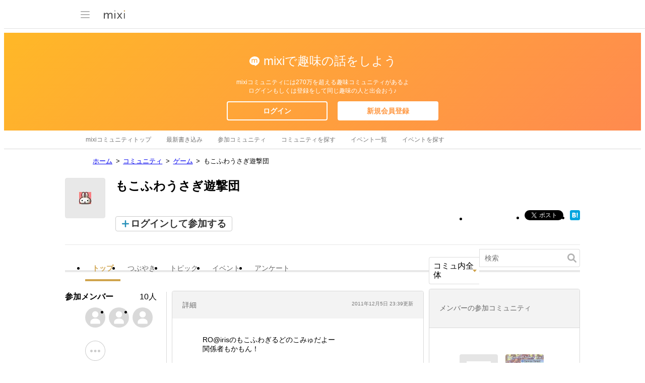

--- FILE ---
content_type: text/html; charset=utf-8
request_url: https://www.google.com/recaptcha/api2/aframe
body_size: 265
content:
<!DOCTYPE HTML><html><head><meta http-equiv="content-type" content="text/html; charset=UTF-8"></head><body><script nonce="xk-mIcZzla0LAaUpliP-iw">/** Anti-fraud and anti-abuse applications only. See google.com/recaptcha */ try{var clients={'sodar':'https://pagead2.googlesyndication.com/pagead/sodar?'};window.addEventListener("message",function(a){try{if(a.source===window.parent){var b=JSON.parse(a.data);var c=clients[b['id']];if(c){var d=document.createElement('img');d.src=c+b['params']+'&rc='+(localStorage.getItem("rc::a")?sessionStorage.getItem("rc::b"):"");window.document.body.appendChild(d);sessionStorage.setItem("rc::e",parseInt(sessionStorage.getItem("rc::e")||0)+1);localStorage.setItem("rc::h",'1769254651787');}}}catch(b){}});window.parent.postMessage("_grecaptcha_ready", "*");}catch(b){}</script></body></html>

--- FILE ---
content_type: application/javascript; charset=utf-8
request_url: https://fundingchoicesmessages.google.com/f/AGSKWxXV5mHKAhK0KY7OhCEa0CJog_hQ6VyLZMOJZ3nFvqLkglaD5bq4SP89ZnvVIRfdbHEXIDQs6Zd_d66n07kBSrYebHBv1I8bYd2w94GvM9epEprgZZJhXaUOPYDBJpqGoVOnhQ0Pr_XpnXZwuYVX8vVewGOlQ1miDyMqnlTyDkQZzh8Uf8bN8vLWa5Ml/_/affiliate/displayWidget?/netads./ad/integral-/728_90n./adserverc.
body_size: -1288
content:
window['e70ce440-df54-430a-800c-8dbc37d0747b'] = true;